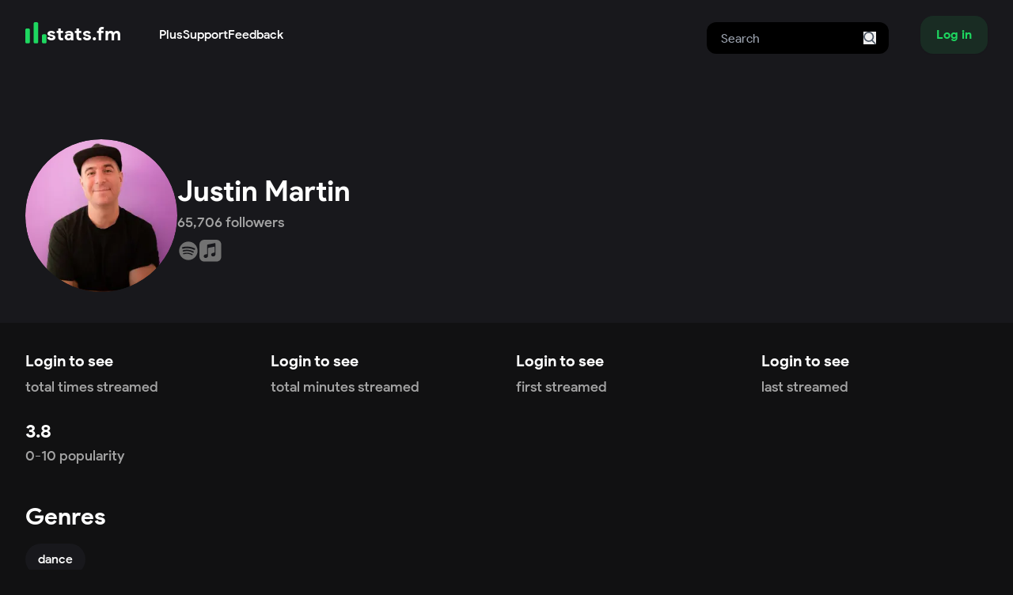

--- FILE ---
content_type: text/html; charset=utf-8
request_url: https://www.google.com/recaptcha/api2/aframe
body_size: 269
content:
<!DOCTYPE HTML><html><head><meta http-equiv="content-type" content="text/html; charset=UTF-8"></head><body><script nonce="KTJZWiP0LoVz3xqDEkiJgQ">/** Anti-fraud and anti-abuse applications only. See google.com/recaptcha */ try{var clients={'sodar':'https://pagead2.googlesyndication.com/pagead/sodar?'};window.addEventListener("message",function(a){try{if(a.source===window.parent){var b=JSON.parse(a.data);var c=clients[b['id']];if(c){var d=document.createElement('img');d.src=c+b['params']+'&rc='+(localStorage.getItem("rc::a")?sessionStorage.getItem("rc::b"):"");window.document.body.appendChild(d);sessionStorage.setItem("rc::e",parseInt(sessionStorage.getItem("rc::e")||0)+1);localStorage.setItem("rc::h",'1768629252657');}}}catch(b){}});window.parent.postMessage("_grecaptcha_ready", "*");}catch(b){}</script></body></html>

--- FILE ---
content_type: image/svg+xml
request_url: https://stats.fm/icons/social/twitter.svg
body_size: 26
content:
<svg width="1110" height="1110" viewBox="0 0 1110 1110" fill="none" xmlns="http://www.w3.org/2000/svg">
<rect width="1110" height="1110" rx="555" fill="#18181C"/>
<path d="M809.877 424.202C810.267 429.855 810.267 435.507 810.267 441.212C810.267 615.031 677.979 815.497 436.084 815.497V815.393C364.627 815.497 294.655 795.023 234.5 756.42C244.89 757.67 255.333 758.295 265.801 758.321C325.019 758.374 382.543 738.499 429.131 701.901C372.856 700.833 323.508 664.132 306.269 610.551C325.982 614.354 346.294 613.572 365.643 608.284C304.29 595.885 260.15 541.966 260.15 479.346C260.15 478.773 260.15 478.226 260.15 477.679C278.431 487.864 298.899 493.516 319.836 494.142C262.051 455.512 244.239 378.618 279.134 318.499C345.904 400.681 444.417 450.641 550.169 455.929C539.571 410.241 554.05 362.364 588.215 330.247C641.183 280.443 724.488 282.996 774.279 335.951C803.731 330.143 831.959 319.333 857.792 304.016C847.975 334.467 827.428 360.332 799.981 376.769C826.048 373.695 851.516 366.714 875.5 356.06C857.844 382.525 835.605 405.578 809.877 424.202Z" fill="white"/>
</svg>
